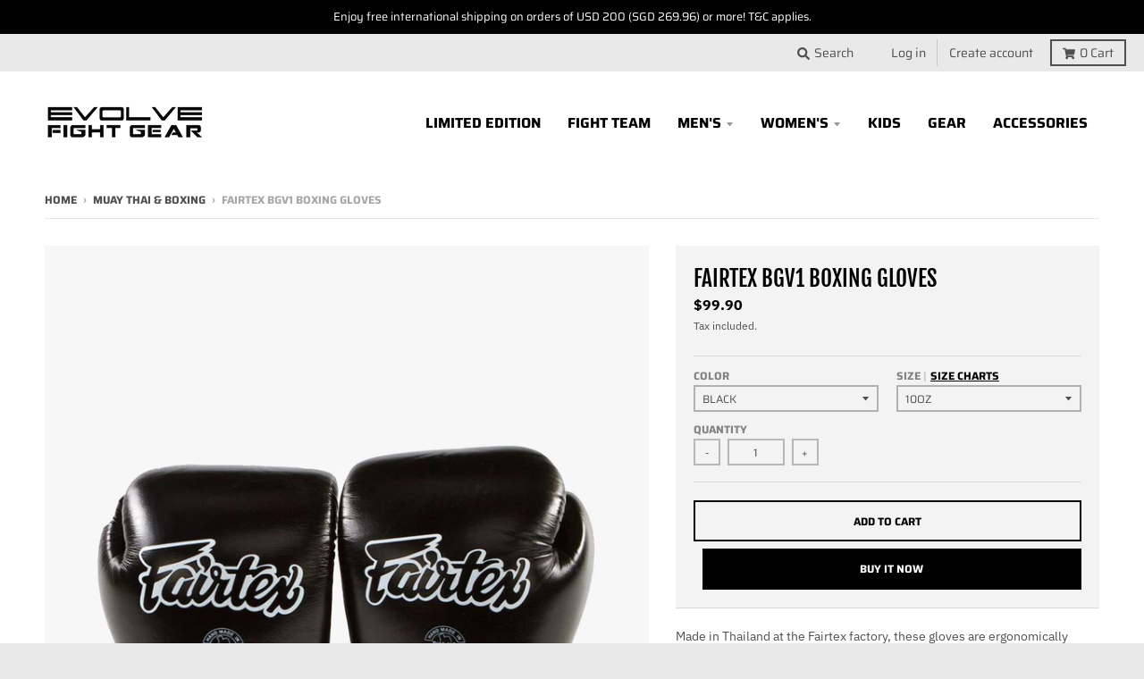

--- FILE ---
content_type: text/css
request_url: https://evolve-fightgear.com/cdn/shop/t/25/assets/custom.scss.css?v=159133277106210114981627910372
body_size: 998
content:
.content-container-sizechart h3{padding-top:2em}.content-container-sizechart .sizechart-navigation{display:flex;justify-content:center;flex-wrap:wrap}.content-container-sizechart .sizechart-navigation a{text-decoration:none;padding:0 .6em;border-right:1px solid #e5e5e5}.content-container-sizechart .sizechart-navigation a:last-child{border:none}.content-container-sizechart .sizes-definition{display:flex;align-items:center}.content-container-sizechart .sizes-definition .image,.content-container-sizechart .sizes-definition .description{flex-basis:50%}.content-container-sizechart .sizes-definition .description p{margin-bottom:.5em}.content-container-sizechart .table-wrapper::-webkit-scrollbar{height:6px}.content-container-sizechart .table-wrapper::-webkit-scrollbar-thumb{background:teal}.content-container-sizechart .table-wrapper::-webkit-scrollbar-track{background:#f5f5f5}.content-container-sizechart table.size-chart{white-space:nowrap;margin-bottom:2rem}.content-container-sizechart table.size-chart tr th{background-color:#f5f5f5}.content-container-sizechart table.size-chart tr th,.content-container-sizechart table.size-chart tr td{text-align:center;line-height:1.4;padding:10px 14px;min-width:110px}.content-container-sizechart table.size-chart tr th.center,.content-container-sizechart table.size-chart tr td.center{text-align:center}.content-container-sizechart table.size-chart tr th:first-of-type,.content-container-sizechart table.size-chart tr td:first-of-type{text-align:left;background-color:#f5f5f5}.content-container-sizechart table.size-chart tr th:first-of-type.center,.content-container-sizechart table.size-chart tr td:first-of-type.center{text-align:center}.content-container-sizechart table.size-chart tr td:first-of-type{font-weight:700}.content-container-sizechart table.size-chart tr .title,.content-container-sizechart table.size-chart tr .title:first-of-type{background-color:teal;color:#fff}.content-container-sizechart .measurements-switch{display:flex;align-items:center;margin:1rem 0;line-height:1em;cursor:pointer}.content-container-sizechart .measurements-switch .switch{position:relative;width:40px;height:20px;border-radius:20px;background-color:teal;margin-right:10px}.content-container-sizechart .measurements-switch .switch .point{width:16px;height:16px;margin:2px;background:#fff;border-radius:50%;position:absolute;left:0;transition:all .15s ease-in-out}.content-container-sizechart .measurements-switch .units :last-child{display:none}.content-container-sizechart .measurements-switch.alt .switch .point{left:20px}.content-container-sizechart .measurements-switch.alt .units :first-child{display:none}.content-container-sizechart .measurements-switch.alt .units :last-child{display:block}#product-size-guide-content-product-template.popup-page{max-width:900px;padding:0}#product-size-guide-content-product-template button.mfp-close{right:10px}#product-size-guide-content-product-template .content-container-sizechart{height:500px;overflow:hidden}#product-size-guide-content-product-template .content-container-sizechart .sizechart-navigation{position:absolute;left:0;right:0;margin:0 6px 0 0;padding:1em 3em;background:#fff;z-index:1001;border-bottom:1px solid #ededed}#product-size-guide-content-product-template .content-container-sizechart .content-container-sizechart-data{height:100%;overflow-y:scroll;margin-top:0;padding:4em 2em 1em}#product-size-guide-content-product-template .content-container-sizechart .content-container-sizechart-data::-webkit-scrollbar{width:6px}#product-size-guide-content-product-template .content-container-sizechart .content-container-sizechart-data::-webkit-scrollbar-thumb{background:teal}#product-size-guide-content-product-template .content-container-sizechart .content-container-sizechart-data::-webkit-scrollbar-track{background:#f5f5f5}@media screen and (max-width: 768px){.content-container-sizechart .sizes-definition{flex-wrap:wrap}.content-container-sizechart .sizes-definition .image,.content-container-sizechart .sizes-definition .description{flex-basis:100%}}@media screen and (max-width: 600px){#product-size-guide-content-product-template .content-container-sizechart .sizechart-navigation{padding:1em 2em}#product-size-guide-content-product-template .content-container-sizechart .sizechart-navigation a{padding:0 .4em}}@media screen and (max-width: 500px){#product-size-guide-content-product-template .content-container-sizechart .content-container-sizechart-data{padding:6em 1em 1em}}@media all and (max-width: 900px){.mfp-container{padding-left:10px;padding-right:10px}}.hero.section-standard .content-box .rte{padding-top:1rem;max-width:875px;margin:0 auto}.hero.section-standard .content-box .rte p:first-of-type{text-align:justify}.page-locations .location{display:flex;flex-wrap:wrap;margin-bottom:3rem}.page-locations .location .details{flex-basis:50%}.page-locations .location .map{flex-basis:50%;position:relative;margin-top:1rem}@media screen and (max-width: 768px){.page-locations .location .details{flex-basis:100%}.page-locations .location .map{flex-basis:100%;padding-top:75%;margin-top:0}}.template-index .gallery-section .one-half.medium-down--one-whole{width:50%}.template-index .gallery-section .grid__item{margin-bottom:.7em}.template-index .simple-collection .product-container .box{margin-bottom:0}@media screen and (max-width: 768px){.template-index .gallery-section .one-half.medium-down--one-whole{width:50%}.template-index .gallery-section .one-half.medium-down--one-whole .box figure figcaption h4{border:1px solid white;padding:3px 8px;font-size:1em}}a.button:hover,a.button:focus{color:#fff!important;border-color:#ec1d24!important;background-color:#ec1d24!important}.page.about-us{padding:0 0 40px}.page.about-us ul{margin:0 0 1em 1.5em}.product-image--slider .card__image-container{cursor:zoom-out}.product-image--slider.inactive .card__image-container{cursor:zoom-in}.product-image--slider.is-fullscreen .card__image-container{cursor:grab}.slide__item-content.white-button .inner-wrapper a.button{background-color:#fff!important;border-color:#fff!important;color:#000!important}.slide__item-content.black-button .inner-wrapper a.button{background-color:#000!important;border-color:#000!important;color:#fff!important}.slide__item-content .inner-wrapper a.button:hover{color:#fff!important;border-color:#ec1d24!important;background-color:#ec1d24!important}@media screen and (max-width: 700px){.slide__item-content.slider-button .inner-wrapper{text-align:center;vertical-align:bottom}}#menu.panel ul.primary-mobile-menu{font-size:105%;border-top:1px solid #cacaca;margin-top:.5em}#menu.panel ul.primary-mobile-menu li{border:none}#menu.panel ul.secondary-menu{font-size:105%;border-top:1px solid #cacaca;margin-top:.5em;padding-top:.5em;padding-bottom:.5em}#menu.panel ul.secondary-menu li{border:none}#menu.panel .mobile-menu-head{display:flex;align-items:center;padding:0 5px}#menu.panel .mobile-menu-head a:hover{background:transparent;opacity:.7}#menu.panel .mobile-menu-head .nav-link{width:50px;text-align:center}#menu.panel .mobile-menu-head .log-nav-link{padding-top:16%}#menu.panel .mobile-menu-head .log-nav-link img{position:absolute;top:-.5em;left:50%;transform:translate(-50%);height:auto;max-width:65%}.predictive-search-wrapper{position:relative}.predictive-search-wrapper .predictive-search-results{position:absolute;background:#fff;left:30px;right:0;z-index:1;padding:0 1em 1em;border:1px solid #d2d2d2;max-height:600px;overflow-y:auto}.predictive-search-wrapper .predictive-search-results:empty{display:none}.predictive-search-wrapper .predictive-search-results ul{display:flex;flex-direction:column;margin:0;padding:0}.predictive-search-wrapper .predictive-search-results ul li{padding:.25em 0;border:none}.predictive-search-wrapper .predictive-search-results ul li.title{text-transform:uppercase;color:#637381;border-bottom:1px solid #eee;padding:1.5em 0 .4em;margin-bottom:.25em}.predictive-search-wrapper .predictive-search-results ul li.note{padding-top:0;color:#637381}.predictive-search-wrapper .predictive-search-results ul li .title{text-transform:uppercase;font-size:1em;padding:.25em 0 0}.predictive-search-wrapper .predictive-search-results ul li .price{font-size:.875em;font-weight:600}.predictive-search-wrapper .predictive-search-results ul li .details{padding:0 1em}.predictive-search-wrapper .predictive-search-results ul li .item{display:flex}.shopify-challenge__container{margin:3em auto 5em!important}.shopify-challenge__container .shopify-challenge__message,.shopify-challenge__container .shopify-challenge__errors{font-size:1.5em}.promo-bar{transition:opacity .4s linear!important}.promo-bar.promo-bar-1{opacity:1}.promo-bar.promo-bar-2{opacity:0;position:absolute;top:0}.promo-bar.promo-bar-toggle.promo-bar-1{opacity:0}.promo-bar.promo-bar-toggle.promo-bar-2{opacity:1}
/*# sourceMappingURL=/cdn/shop/t/25/assets/custom.scss.css.map?v=159133277106210114981627910372 */


--- FILE ---
content_type: text/javascript; charset=utf-8
request_url: https://evolve-fightgear.com/collections/muay-thai-boxing/products/fairtex-bgv1-boxing-gloves.js
body_size: 549
content:
{"id":966614122532,"title":"Fairtex BGV1 Boxing Gloves","handle":"fairtex-bgv1-boxing-gloves","description":"\u003cp\u003eMade in Thailand at the Fairtex factory, these gloves are ergonomically engineered with a unique contoured and tight-fit hand compartment designed to provide a secure and snug fit.\u003c\/p\u003e\n\u003cul\u003e\n\u003cli\u003eAuthentic Thai leather boxing gloves\u003c\/li\u003e\n\u003cli\u003eHigh-quality multilayer foam inner perfectly molded to protect your hands\u003c\/li\u003e\n\u003cli\u003eSecure velcro straps\u003c\/li\u003e\n\u003cli\u003eMade in Thailand\u003c\/li\u003e\n\u003c\/ul\u003e\n\u003cp\u003e\u003cmeta charset=\"utf-8\"\u003e\u003cem\u003e*Not applicable for free international shipping\u003c\/em\u003e\u003c\/p\u003e","published_at":"2018-10-18T01:47:53+08:00","created_at":"2018-10-18T01:47:53+08:00","vendor":"Fairtex","type":"Training Equipment (Fairtex)","tags":["Category_Gear","Martial Art_Muay Thai \u0026 Boxing"],"price":9990,"price_min":9990,"price_max":10990,"available":true,"price_varies":true,"compare_at_price":9990,"compare_at_price_min":9990,"compare_at_price_max":10990,"compare_at_price_varies":true,"variants":[{"id":9469050028068,"title":"Black \/ 10oz","option1":"Black","option2":"10oz","option3":null,"sku":"FABGV1-10-BLACK","requires_shipping":true,"taxable":true,"featured_image":null,"available":true,"name":"Fairtex BGV1 Boxing Gloves - Black \/ 10oz","public_title":"Black \/ 10oz","options":["Black","10oz"],"price":9990,"weight":283,"compare_at_price":9990,"inventory_management":"shopify","barcode":"FABGV1-10-BLACK","requires_selling_plan":false,"selling_plan_allocations":[]},{"id":40604309356580,"title":"Black \/ 14oz","option1":"Black","option2":"14oz","option3":null,"sku":"FABGV1-14-BLACK","requires_shipping":true,"taxable":true,"featured_image":null,"available":true,"name":"Fairtex BGV1 Boxing Gloves - Black \/ 14oz","public_title":"Black \/ 14oz","options":["Black","14oz"],"price":10990,"weight":397,"compare_at_price":10990,"inventory_management":"shopify","barcode":"FABGV1-14-BLACK","requires_selling_plan":false,"selling_plan_allocations":[]},{"id":40604309389348,"title":"Blue \/ 10oz","option1":"Blue","option2":"10oz","option3":null,"sku":"FABGV1-10-BLUE","requires_shipping":true,"taxable":true,"featured_image":null,"available":true,"name":"Fairtex BGV1 Boxing Gloves - Blue \/ 10oz","public_title":"Blue \/ 10oz","options":["Blue","10oz"],"price":9990,"weight":283,"compare_at_price":9990,"inventory_management":"shopify","barcode":"FABGV1-10-BLUE","requires_selling_plan":false,"selling_plan_allocations":[]},{"id":40604309422116,"title":"Blue \/ 14oz","option1":"Blue","option2":"14oz","option3":null,"sku":"FABGV1-14-BLUE","requires_shipping":true,"taxable":true,"featured_image":null,"available":true,"name":"Fairtex BGV1 Boxing Gloves - Blue \/ 14oz","public_title":"Blue \/ 14oz","options":["Blue","14oz"],"price":10990,"weight":397,"compare_at_price":10990,"inventory_management":"shopify","barcode":"FABGV1-14-BLUE","requires_selling_plan":false,"selling_plan_allocations":[]},{"id":40604309454884,"title":"Red \/ 10oz","option1":"Red","option2":"10oz","option3":null,"sku":"FABGV1-10-RED","requires_shipping":true,"taxable":true,"featured_image":null,"available":true,"name":"Fairtex BGV1 Boxing Gloves - Red \/ 10oz","public_title":"Red \/ 10oz","options":["Red","10oz"],"price":9990,"weight":283,"compare_at_price":9990,"inventory_management":"shopify","barcode":"FABGV1-10-RED","requires_selling_plan":false,"selling_plan_allocations":[]},{"id":40604309487652,"title":"Red \/ 14oz","option1":"Red","option2":"14oz","option3":null,"sku":"FABGV1-14-RED","requires_shipping":true,"taxable":true,"featured_image":null,"available":true,"name":"Fairtex BGV1 Boxing Gloves - Red \/ 14oz","public_title":"Red \/ 14oz","options":["Red","14oz"],"price":10990,"weight":397,"compare_at_price":10990,"inventory_management":"shopify","barcode":"FABGV1-14-RED","requires_selling_plan":false,"selling_plan_allocations":[]}],"images":["\/\/cdn.shopify.com\/s\/files\/1\/0007\/0228\/3812\/products\/FAIRTEXGLOVES.jpg?v=1622549236"],"featured_image":"\/\/cdn.shopify.com\/s\/files\/1\/0007\/0228\/3812\/products\/FAIRTEXGLOVES.jpg?v=1622549236","options":[{"name":"Color","position":1,"values":["Black","Blue","Red"]},{"name":"Size","position":2,"values":["10oz","14oz"]}],"url":"\/products\/fairtex-bgv1-boxing-gloves","media":[{"alt":null,"id":20516009705508,"position":1,"preview_image":{"aspect_ratio":0.75,"height":1900,"width":1425,"src":"https:\/\/cdn.shopify.com\/s\/files\/1\/0007\/0228\/3812\/products\/FAIRTEXGLOVES.jpg?v=1622549236"},"aspect_ratio":0.75,"height":1900,"media_type":"image","src":"https:\/\/cdn.shopify.com\/s\/files\/1\/0007\/0228\/3812\/products\/FAIRTEXGLOVES.jpg?v=1622549236","width":1425}],"requires_selling_plan":false,"selling_plan_groups":[]}

--- FILE ---
content_type: text/javascript
request_url: https://evolve-fightgear.com/cdn/shop/t/25/assets/custom.js?v=178147752406369277051632467914
body_size: 796
content:
function isTouchDevice(){return"ontouchstart"in window||navigator.maxTouchPoints>0||navigator.msMaxTouchPoints>0}function trackGAAffiliateEvent(id,action){setTimeout(()=>{typeof ga=="function"&&ga("send","event",{eventCategory:"Affiliate",eventAction:action,eventLabel:id})},400)}function trackAffiliateLanding(aid){localStorage.setItem("affiliateid",aid),localStorage.setItem("affiliateexp",Date.now()+6048e5),trackGAAffiliateEvent(aid,"landing")}function tryTrackAffiliateLanding(){try{const aid=new URLSearchParams(window.location.search).get("aid");aid&&affiliate_ids&&affiliate_ids.length>0&&affiliate_ids.includes(aid)&&trackAffiliateLanding(aid)}catch(e){console.error(e)}}document.addEventListener("DOMContentLoaded",function(){isTouchDevice()&&document.querySelector("body").classList.add("no-hover")}),document.addEventListener("DOMContentLoaded",function(){const promoBars=document.querySelectorAll("header.promo-bar");promoBars.length===2&&setInterval(()=>{for(let i=0;i<promoBars.length;i++)promoBars[i].classList.toggle("promo-bar-toggle")},3e3)}),document.addEventListener("DOMContentLoaded",function(){const switches=document.querySelectorAll(".measurements-switch");for(let i=0;i<switches.length;i++)switches[i].addEventListener("click",function(){switches[i].classList.toggle("alt");const ref=this.getAttribute("data-ref"),items=document.querySelectorAll("[data-id="+ref+"] [data-alt]");for(let j=0;j<items.length;j++){const dataAlt=items[j].getAttribute("data-alt"),dataCurrent=items[j].innerText;items[j].setAttribute("data-alt",dataCurrent),items[j].innerText=dataAlt}});const slider=document.querySelector(".product-image--slider");slider&&slider.classList.add("inactive"),setTimeout(()=>{var flkty=Flickity.data(".product-image--slider");if(flkty){const onCarouselNavigation=e=>{let isNavigated=!1;switch(e.key){case"Left":case"ArrowLeft":flkty.previous(),isNavigated=!0;break;case"Right":case"ArrowRight":flkty.next(),isNavigated=!0;break;default:return}isNavigated&&(document.removeEventListener("keydown",onCarouselNavigation),setTimeout(()=>{document.addEventListener("keydown",onCarouselNavigation)},200))};document.addEventListener("keydown",onCarouselNavigation)}if(slider){const imagesViewport=document.querySelector(".flickity-slider");imagesViewport&&imagesViewport.addEventListener("click",()=>{slider.classList.contains("is-fullscreen")||slider.classList.toggle("inactive")})}},400),(()=>{const input=document.querySelector("[data-predictive-search-input]"),resultsContainer=document.querySelector("[data-predictive-search-results]");let searchTimeout;if(!input)return;const addTextListItem=(ul,title,className)=>{var li=document.createElement("li");className&&li.classList.add(className),li.appendChild(document.createTextNode(title)),ul.appendChild(li)},addProductListItem=(ul,product)=>{var li=document.createElement("li"),item=document.createElement("a");if(item.classList.add("item"),item.title=product.title,item.href=product.url,product.featured_image.url){var image=new Image(80);image.src=theme.Images.getSizedImageUrl(product.featured_image.url,"80x"),item.appendChild(image)}var details=document.createElement("div");details.classList.add("details");var title=document.createElement("div"),titleText=document.createTextNode(product.title);title.classList.add("title"),title.appendChild(titleText);var price=document.createElement("div");price.classList.add("price");var priceText=document.createTextNode(theme.Currency.formatMoney(product.price,StyleHatch.currencyFormat));price.appendChild(priceText),details.appendChild(title),details.appendChild(price),item.appendChild(details),li.appendChild(item),ul.appendChild(li)},addCollectionListItem=(ul,collection)=>{var li=document.createElement("li"),item=document.createElement("div"),a=document.createElement("a"),linkText=document.createTextNode(collection.title);a.appendChild(linkText),a.title=collection.title,a.href=collection.url,item.appendChild(a),li.appendChild(item),ul.appendChild(li)},renderSearchResults=response=>{resultsContainer.innerHTML="";const results=response?.resources?.results;if(results.collections.length&&(results.collections=results.collections.filter(c=>c.handle!=="evolve-member-rewards")),results){var ul=document.createElement("ul");if(addTextListItem(ul,"Products","title"),results.products.length===0)addTextListItem(ul,"No matches found.","note");else for(let i=0;i<results.products.length;i++)addProductListItem(ul,results.products[i]);if(addTextListItem(ul,"Collections","title"),results.collections.length===0)addTextListItem(ul,"No matches found.","note");else for(let i=0;i<results.collections.length;i++)addCollectionListItem(ul,results.collections[i]);resultsContainer.appendChild(ul)}else console.log(response.message)};input.addEventListener("keyup",e=>{clearTimeout(searchTimeout),searchTimeout=setTimeout(()=>{fetch(`/search/suggest.json?q=${e.target.value}&resources[type]=collection,product&resources[limit]=10&resources[options][unavailable_products]=last`).then(response=>response.json()).then(renderSearchResults)},200)})})()},!1);
//# sourceMappingURL=/cdn/shop/t/25/assets/custom.js.map?v=178147752406369277051632467914
